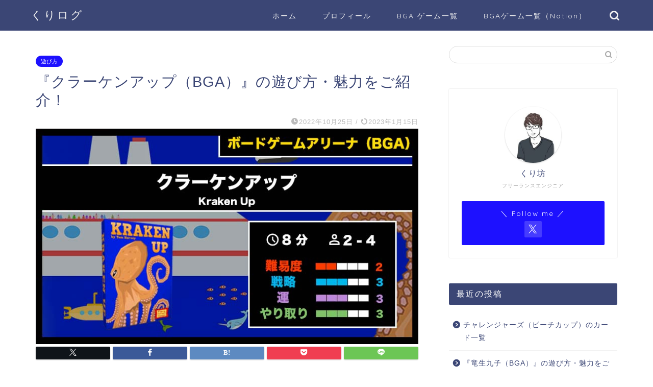

--- FILE ---
content_type: text/html; charset=utf-8
request_url: https://www.google.com/recaptcha/api2/aframe
body_size: 267
content:
<!DOCTYPE HTML><html><head><meta http-equiv="content-type" content="text/html; charset=UTF-8"></head><body><script nonce="feCrnfX0ILkjGFplpdPJiA">/** Anti-fraud and anti-abuse applications only. See google.com/recaptcha */ try{var clients={'sodar':'https://pagead2.googlesyndication.com/pagead/sodar?'};window.addEventListener("message",function(a){try{if(a.source===window.parent){var b=JSON.parse(a.data);var c=clients[b['id']];if(c){var d=document.createElement('img');d.src=c+b['params']+'&rc='+(localStorage.getItem("rc::a")?sessionStorage.getItem("rc::b"):"");window.document.body.appendChild(d);sessionStorage.setItem("rc::e",parseInt(sessionStorage.getItem("rc::e")||0)+1);localStorage.setItem("rc::h",'1768978875518');}}}catch(b){}});window.parent.postMessage("_grecaptcha_ready", "*");}catch(b){}</script></body></html>